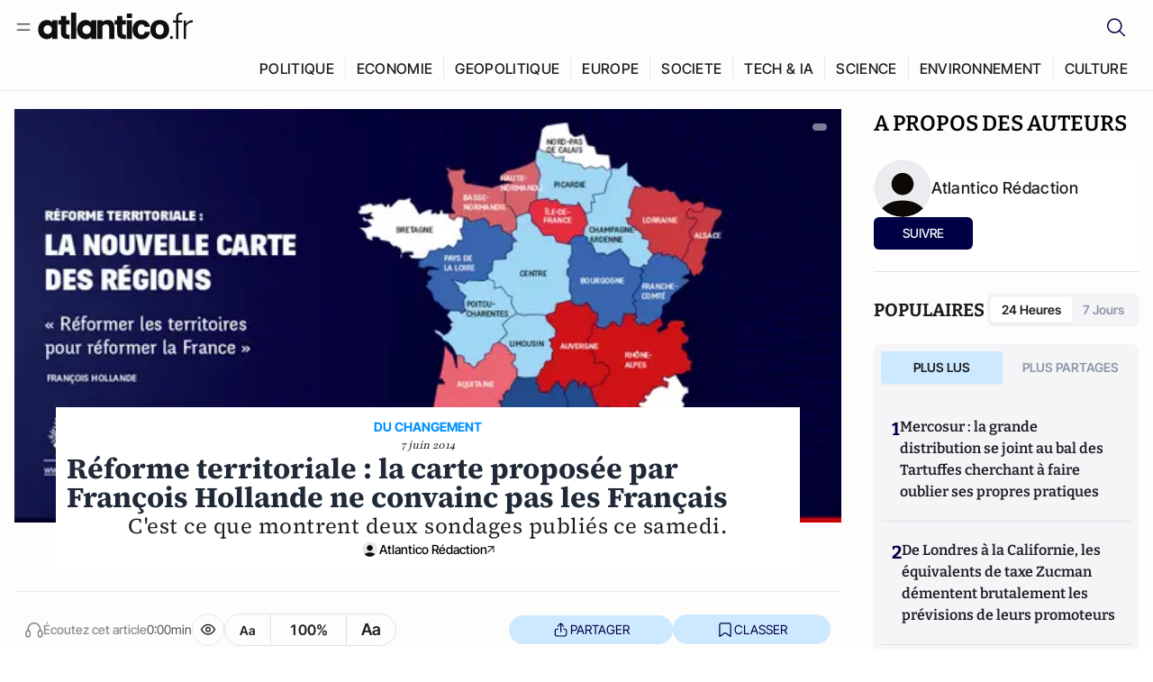

--- FILE ---
content_type: text/javascript; charset=utf-8
request_url: https://atlantico.fr/v3_nuxt/Cnm149vO.js
body_size: 1929
content:
import{getCustomProps as G,resolveRichContentComponent as q}from"./Bi-VBjnN.js";import{J as z,x as p,u as J,r as X,y as A,G as Y,o as Q,c as Z,i as _,A as ee,j as te,al as ne,e as I,a6 as oe,F as se,a2 as re,K as ce}from"#entry";const ae=5,ie=4,le=4,de=2,x=6,me={__name:"ContentRenderer",props:{articleId:String,content:{type:Object,required:!0,default:()=>({blocks:[],media:{}})},category:{type:String,default:""},hasReferences:{type:Boolean,default:!1},showAllContent:{type:Boolean,default:!1},showAds:{type:Boolean,default:!1},lireAussiData:{type:Array,default:()=>[]},hasDonationEmbed:{type:Boolean,default:!1}},setup(g){const l=g,M=z(),R=p(()=>M.fullPath),{public:{RECOMMENDER_API_URL:v,RECOMMENDER_API_KEY:B}}=J(),y=X([]),S=A("hasTonosAccess",()=>!1),w=A("unlockArticleContent",()=>!1),C=A("lePointActuArticle",()=>{}),f=C?.value?.id===l?.articleId?1e4:4,E=p(()=>S.value||l.showAllContent||w.value),T=async()=>{if(!l.articleId)return;const e={currentItemId:l.articleId,userId:window.localStorage.getItem("biskoId"),size:6,page:0,priceReRanking:!1,diversification:!1,domain:"",filter:l.category?{operator:"equals",conditions:[{propertyName:"Category",operator:"=",value:l.category}]}:{operator:"",conditions:[]}};try{const r=await $fetch(v,{method:"POST",headers:{ApiKey:B},body:e});y.value=r?.items||[]}catch(r){console.error("Failed to fetch recommended articles:",r),y.value=[]}},D=p(()=>l.content?.blocks?.filter(e=>e.contentHTML!==null||e.type.startsWith("codex")&&e.type!=="codex_reference")||[]),k=p(()=>{if(!E.value)return D.value.slice(0,de);const e=l.content.blocks||[],{codexReferences:r,manualRecommendations:t,automaticRecommendations:n}=L(e),s=e.flatMap(d=>{if(d.type==="codex_reference"){const u=r.filter(m=>m.uid.startsWith(d.attrs?.blockId||"codex"));return u.length>0?u:[d]}return[d]}),o=N(s),c=F(t,n,x-r.length),a=H(s,o,c),i=W(a,r);return l.hasDonationEmbed&&i.splice(1,0,{type:"donation-goal-embed"}),$(i)}),L=e=>{const t=e.filter(i=>i.type==="codex_reference").flatMap(i=>(i.attrs?.references||[]).map(u=>({type:"codex_reference",contentHTML:i.contentHTML||"",attrs:{...i.attrs,references:[u]},uid:`${i.attrs?.blockId||"codex"}-${u.entryId}`}))),n=new Set;t.forEach(i=>{(i.attrs?.references||[]).forEach(u=>{const m=u?.entryId;m&&n.add(m)})});const o=l.lireAussiData.map((i,d)=>({type:"article-lire-aussi",contentHTML:"",attrs:{parentArticleId:l.articleId,articleSlug:R.value,references:[{entryId:i.id,model:"atlanticoarticle"}],lireAussiData:[i]},uid:`lire-aussi-${d}`})).filter(i=>!(i.attrs?.references||[]).some(m=>n.has(m?.entryId))),c=Math.max(0,x-t.length-o.length),a=y.value.filter(i=>{const d=i?.itemId;return!n.has(d)}).slice(0,c).map(i=>({type:"article-reference",contentHTML:"",attrs:{parentArticleId:l.articleId,articleSlug:R.value,references:[{entryId:i?.itemId,model:"atlanticoarticle"}]}}));return{codexReferences:t,manualRecommendations:o,automaticRecommendations:a}},N=e=>{const r=new Set;if(e.forEach((a,i)=>{a.type==="codex_reference"&&r.add(i)}),r.size===0)return b(e);const t=Math.min(...Array.from(r)),n=new Set([...r]),s=new Set;return O(e,t,n).forEach(a=>{s.add(a),n.add(a)}),j(e,t,n).forEach(a=>{s.add(a),n.add(a)}),Array.from(s).sort((a,i)=>a-i)},O=(e,r,t)=>{const n=[];let s=0;for(let o=r;o>0;o--){const c=e[o];if(h(c)&&(s++,s===f)){const a=o;P(a,r,t)&&(a<f?n.push(a+(f-a)):n.push(a),s=0)}}return n},j=(e,r,t)=>{const n=[];let s=0;for(let o=r+1;o<e.length;o++){const c=e[o];if(c.type==="codex_reference"){s=0;continue}if(h(c)&&(s++,s>=f)){const a=o+1;P(a,r,t)&&(n.push(a),s=0)}}return n},P=(e,r,t)=>{if(Math.abs(e-r)<f)return!1;for(const s of t)if(Math.abs(e-s)<f)return!1;return!0},b=e=>{const r=[];let t=0;const n=new Set;for(let s=0;s<e.length;s++){const o=e[s];if(h(o)&&(t++,t>=3&&t%f===0)){const c=s+1;let a=!0;for(const i of n)if(Math.abs(c-i)<f){a=!1;break}a&&(r.push(c),n.add(c),t=0)}}return r},h=e=>(e.contentHTML!==null||e.type.startsWith("codex"))&&e.type!=="codex_reference",F=(e,r,t)=>{const n=[];if(t>0){const o=[...e].slice(0,t);n.push(...o)}const s=t-n.length;if(s>0){const o=[...r].slice(0,s);n.push(...o)}return n},H=(e,r,t)=>{if(r.length===0||t.length===0)return e;const n=[...e];let s=0;for(let o=0;o<r.length&&s<t.length;o++){const c=r[o]+s,a=t[s];c<=n.length&&(n.splice(c,0,a),s++)}return n},W=(e,r)=>{const t=new Set,n=[],s=new Set;r.forEach(o=>{const c=o.attrs?.references?.[0]?.entryId;c&&s.add(c)});for(const o of e)if(U(o)){const c=o.attrs?.references?.[0]?.entryId;if(!c){n.push(o);continue}if(o.type==="codex_reference"){n.push(o),t.add(c);continue}if(s.has(c))continue;t.has(c)||(t.add(c),n.push(o))}else n.push(o);return n},U=e=>["article-lire-aussi","article-reference","codex_reference"].includes(e.type),$=e=>{const r=C.value?.id===l.articleId;if(!l.showAds||r)return e;const t=[];let n=0,s=0,o=0;for(const c of e)t.push(c),h(c)&&(n++,s++,n>=ie&&s>=le&&o<ae&&(t.push({type:"ad",index:o,uid:`${n}-${o}`}),o++,s=0));return t},K=A("userAgent"),V=p(()=>K.value?.includes("Chrome-Lighthouse")??!1);return Y(E,(e,r)=>{e&&!r&&!V.value&&re(()=>{window?.googletag&&window.googletag?.pubads?.().refresh();const{loadInsideArticleAds:t}=ce();t()})}),Q(async()=>{l.hasReferences&&await T()}),(e,r)=>(_(!0),Z(se,null,ee(I(k),(t,n)=>(_(),te(oe(I(q)(t.type)),ne({key:t.uid||n},{ref_for:!0},I(G)(t,e.isNestedItem=!1,g.content.media,t.attrs?.lireAussiData)),null,16))),128))}};export{me as default};
